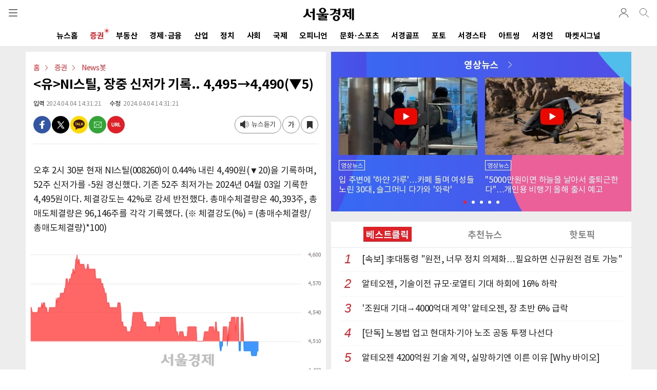

--- FILE ---
content_type: text/html; charset=utf-8
request_url: https://www.google.com/recaptcha/api2/aframe
body_size: 268
content:
<!DOCTYPE HTML><html><head><meta http-equiv="content-type" content="text/html; charset=UTF-8"></head><body><script nonce="mhxkvGV1wBv9CRTHBIlieQ">/** Anti-fraud and anti-abuse applications only. See google.com/recaptcha */ try{var clients={'sodar':'https://pagead2.googlesyndication.com/pagead/sodar?'};window.addEventListener("message",function(a){try{if(a.source===window.parent){var b=JSON.parse(a.data);var c=clients[b['id']];if(c){var d=document.createElement('img');d.src=c+b['params']+'&rc='+(localStorage.getItem("rc::a")?sessionStorage.getItem("rc::b"):"");window.document.body.appendChild(d);sessionStorage.setItem("rc::e",parseInt(sessionStorage.getItem("rc::e")||0)+1);localStorage.setItem("rc::h",'1768980498261');}}}catch(b){}});window.parent.postMessage("_grecaptcha_ready", "*");}catch(b){}</script></body></html>

--- FILE ---
content_type: image/svg+xml
request_url: https://img.sedaily.com/V2/Images/btn_insta.svg
body_size: 3157
content:
<?xml version="1.0" encoding="iso-8859-1"?>
<!-- Generator: Adobe Illustrator 15.0.0, SVG Export Plug-In . SVG Version: 6.00 Build 0)  -->
<!DOCTYPE svg PUBLIC "-//W3C//DTD SVG 1.1//EN" "http://www.w3.org/Graphics/SVG/1.1/DTD/svg11.dtd">
<svg version="1.1" id="Layer_1" xmlns="http://www.w3.org/2000/svg" xmlns:xlink="http://www.w3.org/1999/xlink" x="0px" y="0px"
	 width="115px" height="114px" viewBox="-22.055 357.775 115 114" style="enable-background:new -22.055 357.775 115 114;"
	 xml:space="preserve">
<g>
	<g>
		<defs>
			<rect id="SVGID_1_" x="-21.555" y="357.775" width="114" height="114"/>
		</defs>
		<clipPath id="SVGID_2_">
			<use xlink:href="#SVGID_1_"  style="overflow:visible;"/>
		</clipPath>
		<g style="clip-path:url(#SVGID_2_);">
			<defs>
				<path id="SVGID_3_" d="M5.945,357.775c-15.188,0-27.5,12.312-27.5,27.499v59.001c0,15.187,12.312,27.5,27.5,27.5h59.001
					c15.187,0,27.499-12.313,27.499-27.5v-59.001c0-15.188-12.312-27.499-27.499-27.499H5.945z"/>
			</defs>
			<clipPath id="SVGID_4_">
				<use xlink:href="#SVGID_3_"  style="overflow:visible;"/>
			</clipPath>
			
				<linearGradient id="SVGID_5_" gradientUnits="userSpaceOnUse" x1="1.0164" y1="893.5408" x2="2.0164" y2="893.5408" gradientTransform="matrix(342.001 -279.0008 -279.0008 -342.001 248919 306348.25)">
				<stop  offset="0" style="stop-color:#FFF21F"/>
				<stop  offset="0.0126" style="stop-color:#FAD022"/>
				<stop  offset="0.0305" style="stop-color:#F4A625"/>
				<stop  offset="0.0487" style="stop-color:#EF8427"/>
				<stop  offset="0.0672" style="stop-color:#EB6929"/>
				<stop  offset="0.0859" style="stop-color:#E8562B"/>
				<stop  offset="0.1052" style="stop-color:#E74B2C"/>
				<stop  offset="0.1257" style="stop-color:#E6472C"/>
				<stop  offset="0.2809" style="stop-color:#FCCD00"/>
				<stop  offset="0.6685" style="stop-color:#F1942E"/>
				<stop  offset="0.8876" style="stop-color:#EA652D"/>
				<stop  offset="1" style="stop-color:#E5352B"/>
			</linearGradient>
			<polygon style="clip-path:url(#SVGID_4_);fill:url(#SVGID_5_);" points="-73.394,403.328 50.892,301.936 152.284,426.222 
				27.998,527.614 			"/>
		</g>
		<g style="clip-path:url(#SVGID_2_);">
			<defs>
				<rect id="SVGID_6_" x="-21.555" y="357.775" width="114" height="114"/>
			</defs>
			<clipPath id="SVGID_7_">
				<use xlink:href="#SVGID_6_"  style="overflow:visible;"/>
			</clipPath>
			<path style="clip-path:url(#SVGID_7_);fill:none;stroke:#FFFFFF;stroke-width:5;stroke-miterlimit:10;" d="M47.413,449.774
				H21.106c-12.066,0-21.847-9.78-21.847-21.847v-26.306c0-12.066,9.781-21.848,21.847-21.848h26.307
				c12.065,0,21.846,9.781,21.846,21.848v26.306C69.259,439.994,59.478,449.774,47.413,449.774z"/>
			
				<circle style="clip-path:url(#SVGID_7_);fill:none;stroke:#FFFFFF;stroke-width:5;stroke-miterlimit:10;" cx="34.259" cy="414.774" r="18.5"/>
			<path style="clip-path:url(#SVGID_7_);fill:#FFFFFF;" d="M59.972,393.812c0,1.992-1.614,3.606-3.606,3.606
				s-3.607-1.614-3.607-3.606s1.615-3.606,3.607-3.606S59.972,391.82,59.972,393.812"/>
			<circle style="clip-path:url(#SVGID_7_);fill:none;stroke:#FFFFFF;stroke-miterlimit:10;" cx="56.365" cy="393.812" r="3.606"/>
		</g>
	</g>
</g>
</svg>


--- FILE ---
content_type: image/svg+xml
request_url: https://img.sedaily.com/V2/Images/ico_twit.svg
body_size: 565
content:
<?xml version="1.0" encoding="UTF-8"?>
<svg xmlns="http://www.w3.org/2000/svg" version="1.1" viewBox="0 0 20.03 19.49">
  <defs>
    <style>
      .cls-1 {
        stroke: #000;
        stroke-width: .5px;
      }
    </style>
  </defs>
  <!-- Generator: Adobe Illustrator 28.7.1, SVG Export Plug-In . SVG Version: 1.2.0 Build 142)  -->
  <g>
    <g id="_레이어_1" data-name="레이어_1">
      <path class="cls-1" d="M11.86,8.29L18.93.25h-1.68l-6.14,6.98L6.21.25H.55l7.42,10.56L.55,19.24h1.68l6.49-7.37,5.18,7.37h5.66l-7.69-10.95h0ZM9.56,10.9l-.75-1.05L2.83,1.48h2.58l4.83,6.75.75,1.05,6.27,8.78h-2.57l-5.12-7.16h0s0,0,0,0Z"/>
    </g>
  </g>
</svg>